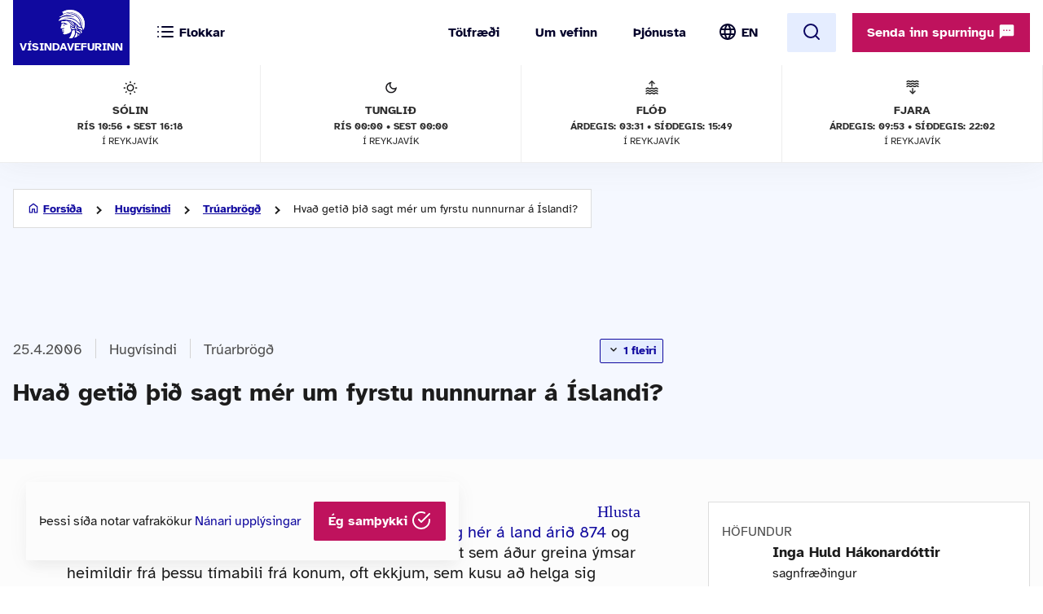

--- FILE ---
content_type: text/html; charset=UTF-8
request_url: https://www.visindavefur.is/svar.php?id=5838
body_size: 38579
content:

<!DOCTYPE html>
<!--[if lt IE 7]> <html class="no-js lt-ie9 lt-ie8 lt-ie7" lang="is" xmlns="http://www.w3.org/1999/xhtml" xmlns:og="http://ogp.me/ns#" xmlns:fb="https://www.facebook.com/2008/fbml" xml:lang="is" lang="is">
<![endif]-->
<!--[if IE 7]> <html class="no-js lt-ie9 lt-ie8" lang="is" xmlns="http://www.w3.org/1999/xhtml" xmlns:og="http://ogp.me/ns#" xmlns:fb="https://www.facebook.com/2008/fbml" xml:lang="is" lang="is">
<![endif]-->
<!--[if IE 8]> <html class="no-js lt-ie9" lang="is" xmlns="http://www.w3.org/1999/xhtml" xmlns:og="http://ogp.me/ns#" xmlns:fb="https://www.facebook.com/2008/fbml" xml:lang="is" lang="is"> <![endif]-->
<!--[if gt IE 8]><!-->
<html class="no-js lang-is" xmlns="http://www.w3.org/1999/xhtml" xmlns:og="http://ogp.me/ns#" xmlns:fb="https://www.facebook.com/2008/fbml" xml:lang="is" lang="is">
<!--<![endif]-->
	<head>
		<title>Vísindavefurinn: Hvað getið þið sagt mér um fyrstu nunnurnar á Íslandi?</title>
		
		<meta charset="utf-8">
		<meta name="viewport" content="width=device-width,initial-scale=1.0,user-scalable=yes,minimum-scalable=1.0" />

		<meta name="google-site-verification" content="UeM_PYJ3NMU1SICgJbjpZdSnqgd7GyGP5YNeM7CYey0" />
		<meta name="google-site-verification" content="W8zhu2vlmP8cDcSp9nCc3F-GKMvtWGBQqOb4cZ-DFhU" />

		                                          									<meta property="og:image" content="https://www.visindavefur.is/myndir/visindavefur_logo_stort_200514.jpg"/>
				                        				 
                <meta property="fb:admins" content="723301661"/>
		                        				 
                <meta property="og:type" content="article"/>
		                        				 
                <meta property="og:url" content="http://www.visindavefur.is/svar.php?id=5838"/>
		                        				 
                <meta property="og:title" content="Hvað getið þið sagt mér um fyrstu nunnurnar á Íslandi? "/>
		                        				 
                <meta property="og:description" content="Meira en 300 ár liðu frá því að Ingólfur Arnarson steig hér á land árið 874 og þar til fyrsta nunnuklaustrið var stofnað á Íslandi. Samt sem áður greina ýmsar heimildir frá þessu tímabili frá konum, oft ekkjum, sem kusu að helga sig kristinni trú og bænahaldi, stundum eftir stormasama ævi. Þannig se..."/>
		                        				 
                <meta property="og:site_name" content="Vísindavefurinn"/>
		         

		<link rel="stylesheet" href="/design/vv_styles.css?748e8eaf222ddd121278b8de38c535185a1fe729">

		<link rel="alternate" type="application/rss+xml" title="RSS fyrir Vísindavefinn" href="/visindavefur.rss" />

		<link rel="search" type="application/opensearchdescription+xml" href="/libs/opensearch/vv_opensearch.xml?ad167904565014f9f5c11520774f4f8e9e6449e7" title="Leit á Vísindavefnum" />

		<!--[if (lt IE 9) & (!IEMobile)]>
			<script src="/libs/js/selectivizr-min.js?3945292ff776a4f8c611df09f49a051b56c0102f"></script>
		<![endif]-->
		<!--[if lt IE 9]>
			<script src="/libs/js/html5.js?f232b9610b4fd1c3c097616ecf3a1bb6d1d089a9"></script>
		<![endif]-->

		
<!-- Piwik -->
<script type="text/javascript">
  var _paq = _paq || [];
  _paq.push(['trackPageView']);
  _paq.push(['enableLinkTracking']);
  (function() {
    var u="//vefgreinir.hi.is/";
    _paq.push(['setTrackerUrl', u+'piwik.php']);
    _paq.push(['setSiteId', 122]);
    var d=document, g=d.createElement('script'), s=d.getElementsByTagName('script')[0];
    g.type='text/javascript'; g.async=true; g.defer=true; g.src=u+'piwik.js'; s.parentNode.insertBefore(g,s);
  })();
</script>
<noscript><p><img src="//vefgreinir.hi.is/piwik.php?idsite=122" style="border:0;" alt="" /></p></noscript>
<!-- End Piwik Code -->


	</head>
	<body class="b-article">
		
		<header class="header">

            <div class="header-container">

				<div class="header-logo"><a href="/"><img src="/design/i_vv/logo.svg?2024" alt="Vísindavefurinn"><span>Vísindavefurinn</span></a></div>

                <div class="header-mobile">

                    <nav class="mobile-nav" role="navigation">

                        <ul>
			    <li class="categories"><a href="/vegna_thess.php?id="><svg xmlns="http://www.w3.org/2000/svg" width="24" height="24" viewBox="0 0 24 24" fill="none" stroke="currentColor" stroke-width="2" stroke-linecap="round" stroke-linejoin="round" class="feather feather-list"><line x1="8" y1="6" x2="21" y2="6"></line><line x1="8" y1="12" x2="21" y2="12"></line><line x1="8" y1="18" x2="21" y2="18"></line><line x1="3" y1="6" x2="3.01" y2="6"></line><line x1="3" y1="12" x2="3.01" y2="12"></line><line x1="3" y1="18" x2="3.01" y2="18"></line></svg><svg xmlns="http://www.w3.org/2000/svg" width="24" height="24" viewBox="0 0 24 24" fill="none" stroke="currentColor" stroke-width="2" stroke-linecap="round" stroke-linejoin="round" class="feather feather-x"><line x1="18" y1="6" x2="6" y2="18"></line><line x1="6" y1="6" x2="18" y2="18"></line></svg> <span>Flokkar</span></a></li>
                            <li class="burger"><a href="/">
				<span>Valmynd</span> <svg xmlns="http://www.w3.org/2000/svg" width="24" height="24" viewBox="0 0 24 24" fill="none" stroke="currentColor" stroke-width="2" stroke-linecap="round" stroke-linejoin="round" class="feather feather-menu"><line x1="3" y1="12" x2="21" y2="12"></line><line x1="3" y1="6" x2="21" y2="6"></line><line x1="3" y1="18" x2="21" y2="18"></line></svg><svg xmlns="http://www.w3.org/2000/svg" width="24" height="24" viewBox="0 0 24 24" fill="none" stroke="currentColor" stroke-width="2" stroke-linecap="round" stroke-linejoin="round" class="feather feather-x"><line x1="18" y1="6" x2="6" y2="18"></line><line x1="6" y1="6" x2="18" y2="18"></line></svg></a></li>
                            <li class="lang">
                                <img src="/design/i_vv/lang.svg?2024" alt="English">
                                <a href="http://www.why.is/">EN</a>
                            </li>
                        </ul>

                     </nav>

                </div>

				<nav class="category-nav" role="navigation">
			<ul>

				<li class="cat-all">
					<a href="/vegna_thess.php?id=">
					<img src="/design/i_vv/icon-category.svg" alt="">
					<span>Allir flokkar</span>
					<img class="arrow-icon" src="/design/i_vv/arrow_right.svg">
					</a>
				</li>
							<li class="cat-teal">
					<a href="/vegna_thess.php?id=3">

					
																
											 <img src="/design/i_vv/icon-diversity.svg" alt="">
					
					<span style="color:#719500">
						Félagsvísindi
					</span>
					<img class="arrow-icon" src="/design/i_vv/arrow_right.svg">
					</a>
				</li>
							<li class="cat-teal">
					<a href="/vegna_thess.php?id=11">

					
																
											 <img src="/design/i_vv/icon-spa.svg" alt="">
					
					<span style="color:#0098AA">
						Heilbrigðisvísindi
					</span>
					<img class="arrow-icon" src="/design/i_vv/arrow_right.svg">
					</a>
				</li>
							<li class="cat-teal">
					<a href="/vegna_thess.php?id=2">

					
																
											 <img src="/design/i_vv/icon-neurology.svg" alt="">
					
					<span style="color:#c0a14b">
						Hugvísindi
					</span>
					<img class="arrow-icon" src="/design/i_vv/arrow_right.svg">
					</a>
				</li>
							<li class="cat-teal">
					<a href="/vegna_thess.php?id=152">

					
																
											 <img src="/design/i_vv/icon-school.svg" alt="">
					
					<span style="color:#AC1A2F">
						Menntavísindi
					</span>
					<img class="arrow-icon" src="/design/i_vv/arrow_right.svg">
					</a>
				</li>
							<li class="cat-teal">
					<a href="/vegna_thess.php?id=1">

					
																
											 <img src="/design/i_vv/icon-genetics.svg" alt="">
					
					<span style="color:#EB7125">
						Náttúruvísindi og verkfræði
					</span>
					<img class="arrow-icon" src="/design/i_vv/arrow_right.svg">
					</a>
				</li>
							<li class="cat-teal">
					<a href="/vegna_thess.php?id=43">

					
																
											 <img src="/design/i_vv/icon-neurology.svg" alt="">
					
					<span style="color:#00457C">
						Vísindavefur
					</span>
					<img class="arrow-icon" src="/design/i_vv/arrow_right.svg">
					</a>
				</li>
							<li class="cat-teal">
					<a href="/vegna_thess.php?id=202">

					
																
											 <img src="/design/i_vv/icon-account-balance.svg" alt="">
					
					<span style="color:#00457C">
						Þverfræðilegt efni
					</span>
					<img class="arrow-icon" src="/design/i_vv/arrow_right.svg">
					</a>
				</li>
						</ul>
		</nav>
 

                <div class="header-desktop">

                    <nav class="desktop-nav" role="navigation">

                        <ul>
                            <li><a href="/svar.php?id=73555">Tölfræði</a></li>
                            <li><a href="/svar.php?id=70789">Um vefinn</a></li>
                            <li><a href="/svar.php?id=70790">Þjónusta</a></li>
                            <li class="search">
				<form class="searchbar" action="/search/" method="GET">
				<input type="search" name="q" class="d-search" placeholder="Sláðu inn leitarorð og ýttu á „enter“" />

                                <svg xmlns="http://www.w3.org/2000/svg" width="24" height="24" viewBox="0 0 24 24" fill="none">
                                    <mask id="mask0_853_7542" style="mask-type:alpha" maskUnits="userSpaceOnUse" x="0" y="0" width="24" height="24">
                                    <rect width="24" height="24" fill="#D9D9D9"/>
                                    </mask>
                                    <g mask="url(#mask0_853_7542)">
                                    <path d="M19.6 21L13.3 14.7C12.8 15.1 12.225 15.4167 11.575 15.65C10.925 15.8833 10.2333 16 9.5 16C7.68333 16 6.146 15.371 4.888 14.113C3.62933 12.8543 3 11.3167 3 9.5C3 7.68333 3.62933 6.14567 4.888 4.887C6.146 3.629 7.68333 3 9.5 3C11.3167 3 12.8543 3.629 14.113 4.887C15.371 6.14567 16 7.68333 16 9.5C16 10.2333 15.8833 10.925 15.65 11.575C15.4167 12.225 15.1 12.8 14.7 13.3L21 19.6L19.6 21ZM9.5 14C10.75 14 11.8127 13.5627 12.688 12.688C13.5627 11.8127 14 10.75 14 9.5C14 8.25 13.5627 7.18733 12.688 6.312C11.8127 5.43733 10.75 5 9.5 5C8.25 5 7.18733 5.43733 6.312 6.312C5.43733 7.18733 5 8.25 5 9.5C5 10.75 5.43733 11.8127 6.312 12.688C7.18733 13.5627 8.25 14 9.5 14Z" fill="#4E4E4E"/>
                                    </g>
                                </svg>
				</form>
			     </li>
				<li class="lang"><img src="/design/i_vv/lang.svg?2024" alt="English"><a href="http://www.why.is/">EN</a></li>

                        </ul>

                        <a href="/search/" class="search-button btn btn-light"><svg xmlns="http://www.w3.org/2000/svg" width="24" height="24" viewBox="0 0 24 24" fill="none" stroke="currentColor" stroke-width="2" stroke-linecap="round" stroke-linejoin="round" class="feather feather-search"><circle cx="11" cy="11" r="8"></circle><line x1="21" y1="21" x2="16.65" y2="16.65"></line></svg></a>
                        
                        <div class="header-question">
				  <a href="/hvers_vegna.php?id=" onclick="javascript:$('a.send-question').click(); return false;" class="btn send">Senda inn spurningu <img src="/design/i_vv/message.svg" alt="message icon"></a> 
					
			   </div>

			</nav>
				
					<div class="header-data">
												<div class="data-item">
	
							<img src="/design/i_vv/icon-sun.svg" alt="Sólin">
	
							Sólin
							<strong>Rís 10:56 • sest 16:18</strong>
							<span>í Reykjavík</span>
	
						</div>
						
						<div class="data-item">
	
							<img src="/design/i_vv/icon-moon.svg" alt="Tunglið">
	
							Tunglið
							<strong>Rís 00:00 • Sest 00:00</strong>
							<span>í Reykjavík</span>
	
						</div>
						
						<div class="data-item">
	
							<img src="/design/i_vv/icon-flood.svg" alt="Flóð">
	
							Flóð
							<strong>Árdegis: 03:31 • Síðdegis: 15:49</strong>
							<span>í Reykjavík</span>
	
						</div>
						
						<div class="data-item">
	
							<img src="/design/i_vv/icon-tide.svg" alt="Fjaran">
	
							Fjara
							<strong>Árdegis: 09:53 • Síðdegis: 22:02</strong>
							<span>í Reykjavík</span>
	
						</div>
											</div>


                </div>

    
            </div>
		
					<div class="header-data">
												<div class="data-item">
	
							<img src="/design/i_vv/icon-sun.svg" alt="Sólin">
	
							Sólin
							<strong>Rís 10:56 • sest 16:18</strong>
							<span>í Reykjavík</span>
	
						</div>
						
						<div class="data-item">
	
							<img src="/design/i_vv/icon-moon.svg" alt="Tunglið">
	
							Tunglið
							<strong>Rís 00:00 • Sest 00:00</strong>
							<span>í Reykjavík</span>
	
						</div>
						
						<div class="data-item">
	
							<img src="/design/i_vv/icon-flood.svg" alt="Flóð">
	
							Flóð
							<strong>Árdegis: 03:31 • Síðdegis: 15:49</strong>
							<span>í Reykjavík</span>
	
						</div>
						
						<div class="data-item">
	
							<img src="/design/i_vv/icon-tide.svg" alt="Fjaran">
	
							Fjara
							<strong>Árdegis: 09:53 • Síðdegis: 22:02</strong>
							<span>í Reykjavík</span>
	
						</div>
											</div>



		</header>



					
<div class="poppin md-send">

<a class="instructions" href="#">Leiðbeiningar<svg xmlns="http://www.w3.org/2000/svg" width="24" height="24" viewBox="0 0 24 24" fill="none" stroke="currentColor" stroke-width="2" stroke-linecap="round" stroke-linejoin="round" class="feather feather-help-circle"><circle cx="12" cy="12" r="10"></circle><path d="M9.09 9a3 3 0 0 1 5.83 1c0 2-3 3-3 3"></path><line x1="12" y1="17" x2="12.01" y2="17"></line></svg></a><a class="instructions-close" href="#">Til baka <svg xmlns="http://www.w3.org/2000/svg" width="24" height="24" viewBox="0 0 24 24" fill="none" stroke="currentColor" stroke-width="2" stroke-linecap="round" stroke-linejoin="round" class="feather feather-arrow-left"><line x1="19" y1="12" x2="5" y2="12"></line><polyline points="12 19 5 12 12 5"></polyline></svg></a>

	<h2>Sendu inn spurningu </h2>
	
	<div class="instructions-more">

		<p class="first">Hér getur þú sent okkur nýjar spurningar um vísindaleg efni.</p>
		<p>Hafðu spurninguna stutta og hnitmiðaða og sendu aðeins eina í einu. Einlægar og vandaðar spurningar
		um mikilvæg efni eru líklegastar til að kalla fram vönduð og greið svör. Ekki er víst að tími vinnist til að
		svara öllum spurningum.</p>
		<p>Persónulegar upplýsingar um spyrjendur eru eingöngu notaðar í starfsemi vefsins, til dæmis til að
		svör verði við hæfi spyrjenda. Spurningum er ekki sinnt ef spyrjandi villir á sér heimildir eða segir ekki
		nægileg deili á sér.</p>
		<p>Spurningum sem eru ekki á verksviði vefsins er eytt.</p>
		<p>Að öðru leyti er hægt að spyrja Vísindavefinn um allt milli himins og jarðar!</p>
		<div class="content-left-sep"></div>

	</div>

	<form action="/hvers_vegna.php?id=" method="POST" name="question_send">

		<div class="md-fields">

			<input type="hidden" name="step" value="4">

			<div class="md-input">
				<label for="s-fname">Nafn</label>
				<input type="text" name="f_name" class="send-input" id="s-fname" required="required" value="">
				<input type="hidden" name="l_name" class="send-input" id="s-sname" value="">
			</div>

			<div class="md-input">
				<label for="s-email">Netfang</label>
				<input type="email" name="email" class="send-input" id="s-email" required="required" value="">
			</div>

			<div class="md-input">
				<label for="s-byear">Fæðingarár</label>
				<input type="number" name="birthyear" class="send-input" id="s-byear" maxlength="4" required="required" value="">
			</div>

			<div class="md-input">
	<label for="s-math">Ruslpóstvörn</label>

	<input type="hidden" name="vv_math_problem_hash_id" class="vv_math_problem_hash_id" id="vv_math_problem_hash_id" value="">
	<input type="text" name="vv_math_problem_answer" id="vv_math_problem_answer" class="send-input" valuesize="2" maxlength="2" required="required" style="width: 30%;">
	<span class="s-math-container">
			=
		<span class="math_problem_num1_txt"></span>
		<img class="math_problem_math_icon" src="" />
		<span class="math_problem_num2_txt"></span>
	</span>
</div>


			
			<div class="md-input">
				<label for="s-question">Spurning</label>
				<textarea type="text" name="question" class="send-input i-question" id="s-question" rows="6" required="required"></textarea>
			</div>


		</div>

		<div class="md-actions">
			<button type="button" value="" class="btn btn-white"><i data-feather="x"></i> Hætta við</button>
			<button type="submit" value="Senda" class="btn send-button"><i data-feather="check"></i> Senda</button>
			
		</div>

	</form>

</div>




	


		
		<section class="layout">
			<div class="main-content">
									<div class="backdrop-blue">
						<!-- answer begins -->
						<div class="article-header layout-item">
							<div class="breadcrumbs-button">
	<img class="br-arrow" src="/design/i_vv/icon-arrow-left.svg">
	<img class="br-home" src="/design/i_vv/icon-home.svg">
						<a  class="br-back"  href="/">Forsíða</a>
				
					<a  href="/vegna_thess.php?id=2">Hugvísindi</a>
				
					<a  href="/vegna_thess.php?id=52">Trúarbrögð</a>
				
					<span>Hvað getið þið sagt mér um fyrstu nunnurnar á Íslandi?</span>
				
	</div>

							<div class="headline-elements">
									<div class="breadcrumbs">
		<div class="b-left">
			<p class="top">Flokkun:</p>
		</div>

				
		<div class="b-right">
								<span class="b-date">25.4.2006</span>
						
			
			<div class="b-cat">

				<a href="/vegna_thess.php?id=2">Hugvísindi</a>
														<a href="/vegna_thess.php?id=52">Trúarbrögð</a> 
				
			</div>

		

					
						<button class="btn btn-badge" onclick="vv_categories_toggle();"> <img src="/design/i_vv/keyboard-arrow-down.svg" alt="arrow-down"> 1 fleiri </button> 
			
			<div class="b-cat">

				<a href="/vegna_thess.php?id=2">Hugvísindi</a>
														<a href="/vegna_thess.php?id=20">Sagnfræði: Íslandssaga</a> 
				
			</div>

		

				</div>
	</div>





																<h1>Hvað getið þið sagt mér um fyrstu nunnurnar á Íslandi?</h1>

								<p class="authors">
									

Inga Huld Hákonardóttir
								</p>
															</div>

							<!-- ads begin -->



<!-- ads end -->

						</div>
					</div>

				
					
					<div class="article-wrapper layout-item">

						<section class="content-left">

							<article class="default-article">
	
								<section class="article-text" id="vv-article-text-area">

					
														<div id="readspeaker_button1" class="rs_skip rsbtn rs_preserve" style="text-align: right; display:block;">
										<a rel="nofollow" class="rsbtn_play" accesskey="L" title="Hlustaðu á þessa síðu lesna af ReadSpeaker webReader" href="//app-eu.readspeaker.com/cgi-bin/rsent?customerid=10303&lang=is_is&voice=is_dora&readid=vv-article-text-area&url=https%3A%2F%2Fwww.visindavefur.is%2Fsvar.php%3Fid%3D5838">
											<span class="rsbtn_left rsimg rspart"><span class="rsbtn_text"><span>Hlusta</span></span></span>
											<span class="rsbtn_right rsimg rsplay rspart"></span>
										</a>
									</div>



									Meira en 300 ár liðu frá því að <a href="/svar.php?id=7366" title="Var Ingólfur Arnarson til í alvörunni?" alt="Var Ingólfur Arnarson til í alvörunni?" target="_self">Ingólfur Arnarson</a> <a href="/svar.php?id=1053" title="Ingólfur Arnarson á að hafa fundið Ísland en hafði enginn komið til Íslands áður?" alt="Ingólfur Arnarson á að hafa fundið Ísland en hafði enginn komið til Íslands áður?" target="_self">steig hér á land árið 874</a> og þar til fyrsta nunnuklaustrið var stofnað á Íslandi. Samt sem áður greina ýmsar heimildir frá þessu tímabili frá konum, oft ekkjum, sem kusu að helga sig kristinni trú og bænahaldi, stundum eftir stormasama ævi. Þannig segir <cite>Laxdæla</cite> að Guðrún Ósvífursdóttir á Helgafelli hafi á efri árum orðið fyrsta nunna og einsetukona á Íslandi. Guðríður Þorbjarnardóttir á líka samkvæmt <cite>Grænlendinga sögu</cite> að hafa ferðast bæði til Nýfundnalands og Rómar, meðan einkasonurinn Snorri byggði henni kirkju í Glaumbæ í Skagafirði þar sem hún varð síðan „nunna og einsetukona“ eins og Guðríður.<p class="br"></p>
<p class="br"></p>
<center><img src="../myndir/holar_i_hjaltadal.jpg" border=0><br><em>Hólakirkja. Myndin er birt með góðfúslegu leyfi Jóhanns Ísberg.</em></center><p class="br"></p>
<p class="br"></p>
Sagt er að í biskupstíð Jóns helga (1106-1121) hafi karlar og konur flykkst að Hólum til að hlusta á kenningar hans og tíðagerð, og sumir byggðu sér lítil hús kringum kirkjugarðinn. Hildur hét ung kona þar á staðnum og bað hún Jón biskup að vígja sig til nunnu og byggja sér kofa áfastan dómkirkjunni þar sem hún gæti fylgst með guðsþjónustum. Fyrirmyndin kom frá Bretlandseyjum. Þegar hann færðist undan hljóp hún í nálægan eyðidal þar sem hún lifði á berjum og lindarvatni þangað til hún fékk óskir sínar uppfylltar. Lifði hún í kofa sínum til hárrar elli og þjónaði guði nótt og dag með föstum, vökum og bænahaldi. Lýsing hennar er „heildstæðasta helgisagan um íslenska konu“ (Ásdís Egilsdóttir, 1996).<p class="br"></p>
<p class="br"></p>
Árið 1145 þegar eftirmaður Jóns, Ketill Þorsteinsson, féll frá gerðist ekkja hans, Gróa Gissurardóttir, einsetukona í Skálholti, enda biskupsdóttir þaðan. Undir 1200 fékk svo einsetukonan Úlfrún við Þingeyraklaustur skilaboð frá Maríu mey um að Guðmundur, nefndur hinn góði, skyldi verða næsti biskup á Hólum og gekk það eftir. <p class="br"></p>
<p class="br"></p>
Eftir að kvennaklaustrin tóku til starfa varð nunnutitillinn bundinn við konur sem þar höfðu menntast og unnið sín heit. <p class="br"></p>
<p class="br"></p>
<strong>Frekara lesefni á Vísindavefnum:</strong><ul>
<li><a href="?id=5864" target="_self">Hvaða klaustur voru á Íslandi á miðöldum?</a> eftir Ingu Huld Hákonardóttur</li>
<li><a href="?id=29203" target="_self">Hvernig fór fyrir nunnum og munkum á Íslandi eftir að siðaskiptin áttu sér stað?</a> eftir Hjalta Hugason</li>
<li><a href="?id=5942" target="_self">Hvert var helsta hlutverk klaustra á miðöldum?</a> eftir Ingu Huld Hákonardóttur</li></ul><p class="br"></p>
<strong>Heimildir, frekara lesefni og mynd:</strong><p class="br"></p>
<ul>
<li>Grunnheimild um íslensku nunnuklaustrin er rit Önnu Sigurðardóttur: <cite>Allt hafði annan róm áður í páfadóm</cite>. Kvennasögusafn Íslands, 1988. 
<li><cite>Íslenskt samfélag og Rómarkirkja. Kristni á Íslandi</cite>, II. Aðalhöf. Gunnar F. Guðmundsson, myndritstj. Guðbjörg Kristjánsd., meðhöf. Ásdís Egilsdóttir og Inga Huld Hákonardóttir. Ritstj. Hjalti Hugason. Alþingi, 2000, sjá bls. 212-245 og víðar.</li>
<li>Ásdís Egilsdóttir: „Kvendýrlingar og kvenímynd trúarlegra bókmennta á Íslandi“ í greinasafninu <cite>Konur og kristsmenn: Þættir úr  kristnisögu Íslands</cite>. Ritstj. Inga Huld Hákonardóttir. Háskólaútgáfan, 1996, sjá bls. 91-116.</li>
<li>Elsa E. Guðjónsson: „Með silfurbjarta nál. Um kirkjuleg útsaumsverk íslenskra kvenna í kaþólskum og lútherskum sið“ í greinasafninu <cite>Konur og kristsmenn: Þættir úr  kristnisögu Íslands</cite>. Ritstj. Inga Huld Hákonardóttir. Háskólaútgáfan, 1996, sjá bls.119-162.</li>
<li>Svanhildur Óskarsdóttir: „Universal history in fourteenth-century of Iceland: Studies in AM 764 4to.“ University of London, 2000.  [Óbirt doktorsritgerð]. Sjá kynningu á niðurstöðum hennar í <cite>Mediaeval Scandiavia 14</cite> (2004), 185-194.  
<li>Síðast en ekki síst er Hið íslenska fornritafélag að gefa út biskupasögur miðalda í nýju og glæsilegu formi, undir stjórn færustu fræðimanna og ekki síður kvenna. Dreifingu annast <a href="http://www.hib.is" target="_blank">Hið íslenska bókmenntafélag</a>.</li>
<li>Myndin er fengin af síðunni <a href=" http://www.iww.is/photo2e.asp?ID=485
" target="_blank">Iceland Worldwide</a>. Sótt 25.4.2006.</li>
</ul><p class="br"></p>
<p class="br"></p>
Upphaflegu spurningarnar voru:<p class="br"></p>
<ul>
<li>Voru til nunnur á Íslandi? (Rósa Lind)</li>
<li>Hvernig er best að finna heimildir um fyrstu nunnurnar og nunnuklaustrin tvö sem voru hér á landi? (Hjördís)</li>
</ul>

						
								</section>

							</article>
	
							</section>
						
										<section class="content-right">

						<div id="content-right-wrapper">

							<div class="authors">

								<h4>Höfundur</h4>

								

<div class="author"><div class="au-name"><p><a href="/author.php?id=1098">Inga Huld Hákonardóttir</a></p></div><div class="au-pos"><p>sagnfræðingur</p></div></div>
							</div>

										
							<div class="publish-date">
								<h4>Útgáfudagur</h4>
								<p>25.4.2006</p>
							</div>

							
							<div class="publisher">
								<h4>Spyrjandi</h4>
								<p>Rósa Lind, f. 1987<br>Hjördís Garðarsdóttir</p>
							</div>
							<div class="tags">

								<h4>Efnisorð</h4>
								<ul>
																			<li><a href="/search/?q=nunnur">nunnur</a></li>
																			<li><a href="/search/?q=nunnuklaustur">nunnuklaustur</a></li>
																			<li><a href="/search/?q=klaustur">klaustur</a></li>
																			<li><a href="/search/?q=kristni">kristni</a></li>
																			<li><a href="/search/?q=tr%C3%BAarbr%C3%B6g%C3%B0">trúarbrögð</a></li>
																	</ul>
							</div>

							
							<div class="footnote">
								<h4>Tilvísun</h4>

								<p id="citation_chicago" class="citation_displayed">

								

Inga Huld Hákonardóttir. &#8222;Hvað getið þið sagt mér um fyrstu nunnurnar á Íslandi?&#8220; <i>Vísindavefurinn</i>, 25. apríl 2006, sótt 14. janúar 2026, https://visindavefur.is/svar.php?id=5838.
								</p>
	
								<p id="citation_apa" class="citation_hidden">
								

Inga Huld Hákonardóttir.  (2006, 25. apríl). <i>Hvað getið þið sagt mér um fyrstu nunnurnar á Íslandi?</i> Vísindavefurinn. https://visindavefur.is/svar.php?id=5838
								</p>
	
								<p id="citation_mla" class="citation_hidden">
								

Inga Huld Hákonardóttir. &#8222;Hvað getið þið sagt mér um fyrstu nunnurnar á Íslandi?&#8220; <i>Vísindavefurinn</i>. 25. apr. 2006. Vefsíða. 14. jan. 2026. &lt;https://visindavefur.is/svar.php?id=5838&gt;.
								</p>

								<p class="box-blue citation-buttons-wrapper">
									<a href="#citation_chicago" class="citation-button">Chicago</a> <span class="citation-separator">|</span>
									<a href="#citation_apa" class="citation-button">APA</a> <span class="citation-separator">|</span>
									<a href="#citation_mla" class="citation-button">MLA</a>
								</p>

							</div>
								
							<div class="social-share">

								<h4>Deila</h4>

								<div class="share-buttons">

									<a href="/send.php?id=6587" class="share email" title="Senda"><img src="/design/i_vv/icon-email-big.svg?2024e" width="32" height="32" color="#10099f"></a>
																		<a href="https://www.facebook.com/sharer.php?u=https%3A%2F%2Fwww.visindavefur.is%2Fsvar.php%3Fid%3D5838" class="share" target="_new"><img src="/design/i_vv/icon-facebook.svg"></a>
																		<a href="https://www.linkedin.com/shareArticle?mini=true&url=https%3A%2F%2Fwww.visindavefur.is%2Fsvar.php%3Fid%3D5838&title=Hva%C3%B0%20geti%C3%B0%20%C3%BEi%C3%B0%20sagt%20m%C3%A9r%20um%20fyrstu%20nunnurnar%20%C3%A1%20%C3%8Dslandi%3F" class="share" target="_new"><img src="/design/i_vv/icon-linkedin.svg" width="32" height="32"></a>
									<a href="https://x.com/intent/tweet?text=https%3A%2F%2Fwww.visindavefur.is%2Fsvar.php%3Fid%3D5838" class="share" target="_new"><img src="/design/i_vv/icon-x.svg" width="32" height="32"></a>
								</div>
							</div>
						</div>

					</section>
				
								</div>
				
			<section class="content-below backdrop-blue">
				<div class="recent-answers layout-item">
					


				</div>
			</section>





			</div>
		</section>

		

		<footer>
			<section>
	<div class="footer-container">
	<div class="footer-left-right">
		<div class="footer-left">
			<a href="/"><div class="logo-bottom"></div></a>
		</div>
		<div class="footer-center contact-info">
            <!-- address box begins -->
                        
                <ul class="contact-list">
			<!-- address box begins -->
<li><img src="/design/i_vv/icon-location.svg" alt="">Dunhaga 5, 107 Reykjavík</li>
<li><img src="/design/i_vv/icon-telephone.svg" alt=""><a href="tel:+3545254765">525-4765</a></li>
<li class="f-email"><img src="/design/i_vv/icon-email.svg" alt=""><a href="mailto:visindavefur@hi.is">Tölvupóstur <span class="extra">til ritstjórnar</span></a></li>
<!-- address box ends -->


                </ul>  

            <!-- address box ends -->
		</div>

		<div class="footer-right">
			<a href="#" class="arrow-btn scroll-up">Skruna upp<svg xmlns="http://www.w3.org/2000/svg" width="24" height="24" viewBox="0 0 24 24" fill="none"><mask id="mask0_798_1658" style="mask-type:alpha" maskUnits="userSpaceOnUse" x="0" y="0" width="24" height="24"><rect width="24" height="24" fill="#D9D9D9"/></mask><g mask="url(#mask0_798_1658)"><path d="M11 20V7.825L5.4 13.425L4 12L12 4L20 12L18.6 13.425L13 7.825V20H11Z" fill="#10099F"/></g></svg></a>
		</div>
	</div>
	</div>
</section>

</footer>


<div class="poppin poppin--alert --hide" id="cookie-policy-disclaimer">
	<p>Þessi síða notar vafrakökur <a href="/svar.php?id=76210">Nánari upplýsingar</a></p>
	<a href="#" class="btn" onclick="javascript:vv_public_cookie_policy_ok();">Ég samþykki <i data-feather="check-circle"></i></a>
</div>



<!--<script src="/libs/js/fb-js-sdk2.js" async="" crossorigin="anonymous"></script>-->
<!--<script id="facebook-jssdk" src="/libs/js/fb-js-sdk.js">-->

<script type="text/javascript" src="/libs/js/jquery-2.2.4.min.js?c6ab43d6596db5a7d10faf2338aea3f6cb734ac7"></script>
<script type="text/javascript" src="/libs/js/jquery.cookie.js?8c4cbb4a39b126679aeb4dcd82817c380b8a2041"></script>
<script type="text/javascript" src="/libs/js/jquery.waypoints.js?d4073724d7a9642ad4081c2d83e247f94261cc56"></script>
<script type="text/javascript" src="/libs/js/feather.js?f95a28afade14d2a05d9dbcb9d05bc5315a71ed4"></script>
<script type="text/javascript" src="/libs/js/mainweb-is.js?266919373c4ea4d8510d35411c8281aa49dbb167"></script>



<script src="//cdn1.readspeaker.com/script/10303/webReader/webReader.js?pids=wr" type="text/javascript"></script>



					

<div
	class="poppin md-email"
	>
        <h2>Senda grein til vinar</h2>

	<form action="/send.php" method="POST" name="question_send">
	<input type="hidden" name="dosend" value="true">

	<input type="hidden" name="id" value="5838">

	
		<div class="md-fields">
            <div class="md-input">
              <label for="fnafn">Nafn þitt</label>
              <input id="fnafn" name="send_sender_name" value="" type="text" required="required" />
            </div>
            
            <div class="md-input">
              <label for="e-email">Netfang þitt</label>
              <input id="e-mail" name="send_sender_email" value="" type="email" required="required" />
            </div>

	    <div class="md-input">
	      <label for="e-email2">Netfang móttakanda</label>
	      <input id="e-email2" name="send_recv_email" value="" type="email" required="required" />
	    </div>

	<div class="md-input">
	<label for="s-math">Ruslpóstvörn</label>

	<input type="hidden" name="vv_math_problem_hash_id" class="vv_math_problem_hash_id" id="vv_math_problem_hash_id" value="">
	<input type="text" name="vv_math_problem_answer" id="vv_math_problem_answer" class="send-input" valuesize="2" maxlength="2" required="required" style="width: 30%;">
	<span class="s-math-container">
			=
		<span class="math_problem_num1_txt"></span>
		<img class="math_problem_math_icon" src="" />
		<span class="math_problem_num2_txt"></span>
	</span>
</div>

        
	  
           <div class="md-input">
                <label for="e-message">Svar</label>
		<p>Hvað getið þið sagt mér um fyrstu nunnurnar á Íslandi?<br />
		Meira en 300 ár liðu frá því að <a href="/svar.php?id=7366" title="Var Ingólfur Arnarson til í alvörunni?" alt="Var Ingólfur Arnarson til í alvörunni?" target="_self">Ingólfur Arnarson</a> <a href="/svar.php?id=1053" title="Ingólfur Arnarson á að hafa fundið Ísland en hafði enginn komið til Íslands áður?" alt="Ingólfur Arnarson á að hafa fundið Ísland en hafði enginn komið til Íslands áður?" target="_self">steig hér á land árið 874</a> og þar til fyrsta nunnuklaustrið var stofnað á Íslandi. Samt sem áður greina ýmsar heimildir frá þessu tímabili frá konum, oft ekkjum, sem kusu að helga sig kristinni trú og bænahaldi, stundum eftir stormasama ævi. Þannig segir <cite>Laxdæla</cite> að Guðrún Ósvífursdóttir á Helgafelli hafi á efri árum orðið fyrsta nunna og einsetukona á Íslandi. Guðríður Þorbjarnardóttir á líka samkvæmt <cite>Grænlendinga sögu</cite> að hafa ferðast bæði til Nýfundnalands og Rómar, meðan einkasonurinn Snorri byggði henni kirkju í Glaumbæ í Skagafirði þar sem hún varð síðan „nunna og einsetukona“ eins og Guðríður.<p class="br"></p>
<p class="br"></p>
<center><img src="../myndir/holar_i_hjaltadal.jpg" border=0><br><em>Hólakirkja. Myndin er birt með góðfúslegu leyfi Jóhanns Ísberg.</em></center><p class="br"></p>
<p class="br"></p>
Sagt er að í biskupstíð Jóns helga (1106-1121) hafi karlar og konur flykkst að Hólum til að hlusta á kenningar hans og tíðagerð, og sumir byggðu sér lítil hús kringum kirkjugarðinn. Hildur hét ung kona þar á staðnum og bað hún Jón biskup að vígja sig til nunnu og byggja sér kofa áfastan dómkirkjunni þar sem hún gæti fylgst með guðsþjónustum. Fyrirmyndin kom frá Bretlandseyjum. Þegar hann færðist undan hljóp hún í nálægan eyðidal þar sem hún lifði á berjum og lindarvatni þangað til hún fékk óskir sínar uppfylltar. Lifði hún í kofa sínum til hárrar elli og þjónaði guði nótt og dag með föstum, vökum og bænahaldi. Lýsing hennar er „heildstæðasta helgisagan um íslenska konu“ (Ásdís Egilsdóttir, 1996).<p class="br"></p>
<p class="br"></p>
Árið 1145 þegar eftirmaður Jóns, Ketill Þorsteinsson, féll frá gerðist ekkja hans, Gróa Gissurardóttir, einsetukona í Skálholti, enda biskupsdóttir þaðan. Undir 1200 fékk svo einsetukonan Úlfrún við Þingeyraklaustur skilaboð frá Maríu mey um að Guðmundur, nefndur hinn góði, skyldi verða næsti biskup á Hólum og gekk það eftir. <p class="br"></p>
<p class="br"></p>
Eftir að kvennaklaustrin tóku til starfa varð nunnutitillinn bundinn við konur sem þar höfðu menntast og unnið sín heit. <p class="br"></p>
<p class="br"></p>
<strong>Frekara lesefni á Vísindavefnum:</strong><ul>
<li><a href="?id=5864" target="_self">Hvaða klaustur voru á Íslandi á miðöldum?</a> eftir Ingu Huld Hákonardóttur</li>
<li><a href="?id=29203" target="_self">Hvernig fór fyrir nunnum og munkum á Íslandi eftir að siðaskiptin áttu sér stað?</a> eftir Hjalta Hugason</li>
<li><a href="?id=5942" target="_self">Hvert var helsta hlutverk klaustra á miðöldum?</a> eftir Ingu Huld Hákonardóttur</li></ul><p class="br"></p>
<strong>Heimildir, frekara lesefni og mynd:</strong><p class="br"></p>
<ul>
<li>Grunnheimild um íslensku nunnuklaustrin er rit Önnu Sigurðardóttur: <cite>Allt hafði annan róm áður í páfadóm</cite>. Kvennasögusafn Íslands, 1988. 
<li><cite>Íslenskt samfélag og Rómarkirkja. Kristni á Íslandi</cite>, II. Aðalhöf. Gunnar F. Guðmundsson, myndritstj. Guðbjörg Kristjánsd., meðhöf. Ásdís Egilsdóttir og Inga Huld Hákonardóttir. Ritstj. Hjalti Hugason. Alþingi, 2000, sjá bls. 212-245 og víðar.</li>
<li>Ásdís Egilsdóttir: „Kvendýrlingar og kvenímynd trúarlegra bókmennta á Íslandi“ í greinasafninu <cite>Konur og kristsmenn: Þættir úr  kristnisögu Íslands</cite>. Ritstj. Inga Huld Hákonardóttir. Háskólaútgáfan, 1996, sjá bls. 91-116.</li>
<li>Elsa E. Guðjónsson: „Með silfurbjarta nál. Um kirkjuleg útsaumsverk íslenskra kvenna í kaþólskum og lútherskum sið“ í greinasafninu <cite>Konur og kristsmenn: Þættir úr  kristnisögu Íslands</cite>. Ritstj. Inga Huld Hákonardóttir. Háskólaútgáfan, 1996, sjá bls.119-162.</li>
<li>Svanhildur Óskarsdóttir: „Universal history in fourteenth-century of Iceland: Studies in AM 764 4to.“ University of London, 2000.  [Óbirt doktorsritgerð]. Sjá kynningu á niðurstöðum hennar í <cite>Mediaeval Scandiavia 14</cite> (2004), 185-194.  
<li>Síðast en ekki síst er Hið íslenska fornritafélag að gefa út biskupasögur miðalda í nýju og glæsilegu formi, undir stjórn færustu fræðimanna og ekki síður kvenna. Dreifingu annast <a href="http://www.hib.is" target="_blank">Hið íslenska bókmenntafélag</a>.</li>
<li>Myndin er fengin af síðunni <a href=" http://www.iww.is/photo2e.asp?ID=485
" target="_blank">Iceland Worldwide</a>. Sótt 25.4.2006.</li>
</ul><p class="br"></p>
<p class="br"></p>
Upphaflegu spurningarnar voru:<p class="br"></p>
<ul>
<li>Voru til nunnur á Íslandi? (Rósa Lind)</li>
<li>Hvernig er best að finna heimildir um fyrstu nunnurnar og nunnuklaustrin tvö sem voru hér á landi? (Hjördís)</li>
</ul>...</p>
           </div>
	</div>
          
        <div class="md-actions">
		<button type="button" value="" class="btn btn-white"><i data-feather="x"></i> Hætta við</button>
		<button type="submit" value="Senda" class="btn send-button"><i data-feather="check"></i> Senda</button>
        </div>
	</form>
</div>



		
		

<div id="fb-root"></div>
<script>(function(d, s, id) {
  var js, fjs = d.getElementsByTagName(s)[0];
  if (d.getElementById(id)) return;
  js = d.createElement(s); js.id = id;
  js.src = "//connect.facebook.net/en_US/all.js#xfbml=1";
  fjs.parentNode.insertBefore(js, fjs);
}(document, 'script', 'facebook-jssdk'));</script>


	</body>
</html>


--- FILE ---
content_type: image/svg+xml
request_url: https://www.visindavefur.is/design/i_vv/keyboard-arrow-down.svg
body_size: 493
content:
<svg width="16" height="17" viewBox="0 0 16 17" fill="none" xmlns="http://www.w3.org/2000/svg">
<g id="Icon">
<mask id="mask0_1285_13127" style="mask-type:alpha" maskUnits="userSpaceOnUse" x="0" y="0" width="16" height="17">
<rect id="Bounding box" y="0.5" width="16" height="16" fill="#D9D9D9"/>
</mask>
<g mask="url(#mask0_1285_13127)">
<path id="keyboard_arrow_down" d="M8 10.7663L4 6.76634L4.93333 5.83301L8 8.89967L11.0667 5.83301L12 6.76634L8 10.7663Z" fill="#1C1C1C"/>
</g>
</g>
</svg>
